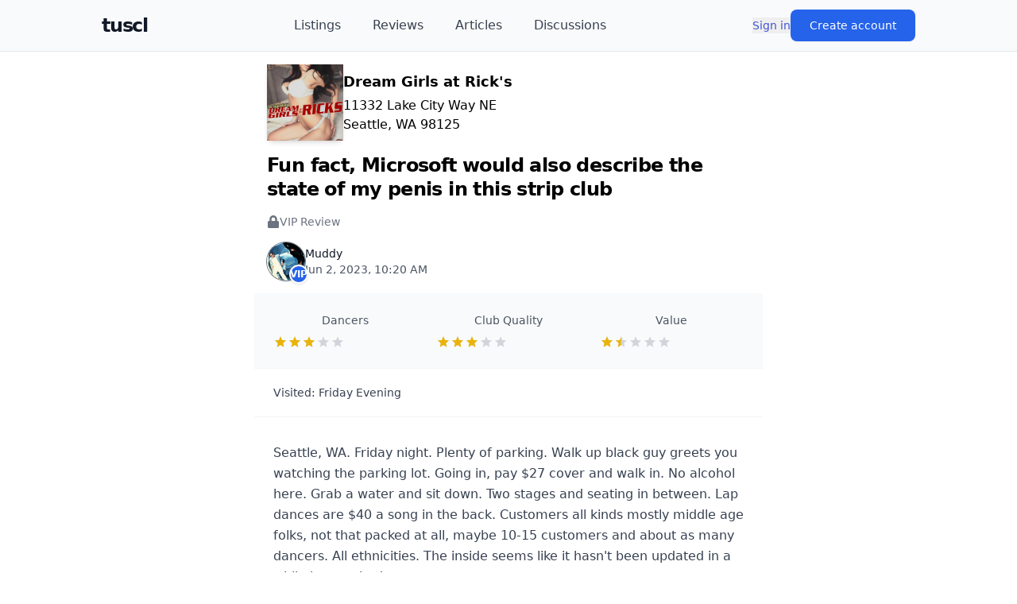

--- FILE ---
content_type: text/html; charset=utf-8
request_url: https://tuscl.net/review/397622
body_size: 8934
content:
<!DOCTYPE html><html lang="en"><head><meta charSet="utf-8"/><meta name="viewport" content="width=device-width, initial-scale=1"/><link rel="stylesheet" href="/_next/static/chunks/1cc00803433cc78d.css" data-precedence="next"/><link rel="preload" as="script" fetchPriority="low" href="/_next/static/chunks/d5a82562ed4cd88a.js"/><script src="/_next/static/chunks/c2d1f7d044343701.js" async=""></script><script src="/_next/static/chunks/c87863f0a4e408fc.js" async=""></script><script src="/_next/static/chunks/c21ba3eb38598e92.js" async=""></script><script src="/_next/static/chunks/7df038d3c228330c.js" async=""></script><script src="/_next/static/chunks/39054baddb6ec919.js" async=""></script><script src="/_next/static/chunks/turbopack-0e38203e313c4c7e.js" async=""></script><script src="/_next/static/chunks/ff1a16fafef87110.js" async=""></script><script src="/_next/static/chunks/06d70bf7303571c0.js" async=""></script><script src="/_next/static/chunks/c044097e9fc1e3cc.js" async=""></script><script src="/_next/static/chunks/4b6e3a8a66733ba3.js" async=""></script><script src="/_next/static/chunks/c808122b57bfff28.js" async=""></script><script src="/_next/static/chunks/6c04b04aad8341e7.js" async=""></script><script src="/_next/static/chunks/b44f88c892a2853a.js" async=""></script><script src="/_next/static/chunks/abcf7bd1c5d0d919.js" async=""></script><script src="/_next/static/chunks/d9f53432acb02940.js" async=""></script><link rel="preload" href="https://www.googletagmanager.com/gtag/js?id=G-MEGLB0DBXM" as="script"/><title>Fun fact, Microsoft would also describe the state of my penis in this strip club</title><meta name="description" content="Seattle, WA. Friday night. Plenty of parking. Walk up black guy greets you watching the parking lot. Going in, pay $27 cover and walk in. No alcohol here. Grab "/><script src="/_next/static/chunks/a6dad97d9634a72d.js" noModule=""></script></head><body class="bg-white text-black dark:bg-black dark:text-white flex flex-col min-h-screen pb-20"><div hidden=""><!--$--><!--/$--></div><header class="sticky top-0 z-50 bg-gray-50 dark:bg-gray-950 border-b border-gray-200 dark:border-gray-800"><div class="flex items-center justify-between h-16 max-w-screen-lg mx-auto"><div class="flex items-center gap-4"><button class="lg:hidden p-2 rounded-md text-gray-700 dark:text-gray-300 hover:bg-gray-100 dark:hover:bg-gray-800 transition-colors" aria-label="Open menu"><svg stroke="currentColor" fill="currentColor" stroke-width="0" viewBox="0 0 448 512" class="w-6 h-6" height="1em" width="1em" xmlns="http://www.w3.org/2000/svg"><path d="M16 132h416c8.837 0 16-7.163 16-16V76c0-8.837-7.163-16-16-16H16C7.163 60 0 67.163 0 76v40c0 8.837 7.163 16 16 16zm0 160h416c8.837 0 16-7.163 16-16v-40c0-8.837-7.163-16-16-16H16c-8.837 0-16 7.163-16 16v40c0 8.837 7.163 16 16 16zm0 160h416c8.837 0 16-7.163 16-16v-40c0-8.837-7.163-16-16-16H16c-8.837 0-16 7.163-16 16v40c0 8.837 7.163 16 16 16z"></path></svg></button><a class="text-2xl font-black text-gray-900 dark:text-white tracking-tighter" href="/">tuscl</a></div><nav class="hidden lg:flex items-center space-x-10 flex-1 justify-center"><a class="text-gray-700 dark:text-gray-300 hover:text-gray-900 dark:hover:text-white font-medium transition-colors" href="/listings">Listings</a><a class="text-gray-700 dark:text-gray-300 hover:text-gray-900 dark:hover:text-white font-medium transition-colors" href="/reviews">Reviews</a><a class="text-gray-700 dark:text-gray-300 hover:text-gray-900 dark:hover:text-white font-medium transition-colors" href="/articles">Articles</a><a class="text-gray-700 dark:text-gray-300 hover:text-gray-900 dark:hover:text-white font-medium transition-colors" href="/discussions">Discussions</a></nav><div class="flex-shrink-0"><div class="flex items-center gap-8"><button class=" text-sm font-medium text-link  ">Sign in</button><button class="px-6 py-2.5 text-sm font-medium text-white bg-blue-600 hover:bg-blue-700 rounded-lg shadow-sm transition">Create account</button></div></div></div><div class="lg:hidden overflow-hidden transition-all duration-300 ease-in-out border-t border-gray-200 dark:border-gray-800 max-h-0"><nav class="px-4 py-3 space-y-1 bg-white dark:bg-gray-900"><a class="block px-3 py-3 rounded-md text-base font-medium text-gray-700 dark:text-gray-300 hover:bg-gray-100 dark:hover:bg-gray-800 transition-colors" href="/listings">Listings</a><a class="block px-3 py-3 rounded-md text-base font-medium text-gray-700 dark:text-gray-300 hover:bg-gray-100 dark:hover:bg-gray-800 transition-colors" href="/reviews">Reviews</a><a class="block px-3 py-3 rounded-md text-base font-medium text-gray-700 dark:text-gray-300 hover:bg-gray-100 dark:hover:bg-gray-800 transition-colors" href="/articles">Articles</a><a class="block px-3 py-3 rounded-md text-base font-medium text-gray-700 dark:text-gray-300 hover:bg-gray-100 dark:hover:bg-gray-800 transition-colors" href="/discussions">Discussions</a></nav></div></header><div class="mx-auto w-full max-w-screen-sm flex-1"><article><section><script type="application/ld+json">{"@context":"https://schema.org/","@type":"Review","itemReviewed":{"@type":"LocalBusiness","name":"Dream Girls at Rick's","address":{"@type":"PostalAddress","streetAddress":"11332 Lake City Way NE\nSeattle, WA 98125","addressLocality":"Seattle","addressRegion":"WA"}},"reviewRating":{"@type":"Rating","ratingValue":"5.0000","bestRating":"10"},"name":"Fun fact, Microsoft would also describe the state of my penis in this strip club","author":{"@type":"Person","name":"Muddy","url":"https://tuscl.net/member/596834"},"reviewBody":"Seattle, WA. Friday night. Plenty of parking. Walk up black guy greets you watching the parking lot. Going in, pay $27 cover and walk in. No alcohol here. Grab ","datePublished":"2023-06-02T10:20:20.000Z","publisher":{"@type":"Organization","name":"tuscl.net"}}</script></section><header class="p-4 space-y-4"><a class="block" href="/listing/978"><div class=""><div class="flex items-center gap-4"><div class="shrink-0"><div class="relative rounded-lg overflowರ:1px;overflow-hidden size-24  shadow-md group-hover:shadow-lg transition-all duration-300 flex items-center justify-center" aria-hidden="true"><img alt="Logo for Dream Girls at Rick&#x27;s" loading="lazy" decoding="async" data-nimg="fill" class="object-cover group-hover:scale-105 transition-transform duration-300" style="position:absolute;height:100%;width:100%;left:0;top:0;right:0;bottom:0;color:transparent;background-size:cover;background-position:50% 50%;background-repeat:no-repeat;background-image:url(&quot;data:image/svg+xml;charset=utf-8,%3Csvg xmlns=&#x27;http://www.w3.org/2000/svg&#x27; %3E%3Cfilter id=&#x27;b&#x27; color-interpolation-filters=&#x27;sRGB&#x27;%3E%3CfeGaussianBlur stdDeviation=&#x27;20&#x27;/%3E%3CfeColorMatrix values=&#x27;1 0 0 0 0 0 1 0 0 0 0 0 1 0 0 0 0 0 100 -1&#x27; result=&#x27;s&#x27;/%3E%3CfeFlood x=&#x27;0&#x27; y=&#x27;0&#x27; width=&#x27;100%25&#x27; height=&#x27;100%25&#x27;/%3E%3CfeComposite operator=&#x27;out&#x27; in=&#x27;s&#x27;/%3E%3CfeComposite in2=&#x27;SourceGraphic&#x27;/%3E%3CfeGaussianBlur stdDeviation=&#x27;20&#x27;/%3E%3C/filter%3E%3Cimage width=&#x27;100%25&#x27; height=&#x27;100%25&#x27; x=&#x27;0&#x27; y=&#x27;0&#x27; preserveAspectRatio=&#x27;none&#x27; style=&#x27;filter: url(%23b);&#x27; href=&#x27;/graphics/logo.png&#x27;/%3E%3C/svg%3E&quot;)" src="https://images.tuscl.net/logos/978.png"/></div></div><div class="space-y-1"><div class="flex justify-between items-center"><div class="font-bold text-lg">Dream Girls at Rick&#x27;s</div></div><div class="whitespace-pre">11332 Lake City Way NE
Seattle, WA 98125</div></div></div></div></a><h1>Fun fact, Microsoft would also describe the state of my penis in this strip club</h1><div class="flex items-center gap-2 text-gray-500 dark:text-gray-400 text-sm"><svg stroke="currentColor" fill="currentColor" stroke-width="0" viewBox="0 0 448 512" class="w-4 h-4" height="1em" width="1em" xmlns="http://www.w3.org/2000/svg"><path d="M400 224h-24v-72C376 68.2 307.8 0 224 0S72 68.2 72 152v72H48c-26.5 0-48 21.5-48 48v192c0 26.5 21.5 48 48 48h352c26.5 0 48-21.5 48-48V272c0-26.5-21.5-48-48-48zm-104 0H152v-72c0-39.7 32.3-72 72-72s72 32.3 72 72v72z"></path></svg><span class="font-medium">VIP Review</span></div><div class="flex items-center gap-4 mt-5 text-sm text-gray-600 dark:text-gray-400"><div class="flex items-center gap-3"><div class="relative"><div class="relative rounded-full overflow-hidden size-12  ring-1 ring-gray-500"><img alt="Avatar for Muddy" loading="lazy" decoding="async" data-nimg="fill" class="object-cover" style="position:absolute;height:100%;width:100%;left:0;top:0;right:0;bottom:0;color:transparent;background-size:cover;background-position:50% 50%;background-repeat:no-repeat;background-image:url(&quot;data:image/svg+xml;charset=utf-8,%3Csvg xmlns=&#x27;http://www.w3.org/2000/svg&#x27; %3E%3Cfilter id=&#x27;b&#x27; color-interpolation-filters=&#x27;sRGB&#x27;%3E%3CfeGaussianBlur stdDeviation=&#x27;20&#x27;/%3E%3CfeColorMatrix values=&#x27;1 0 0 0 0 0 1 0 0 0 0 0 1 0 0 0 0 0 100 -1&#x27; result=&#x27;s&#x27;/%3E%3CfeFlood x=&#x27;0&#x27; y=&#x27;0&#x27; width=&#x27;100%25&#x27; height=&#x27;100%25&#x27;/%3E%3CfeComposite operator=&#x27;out&#x27; in=&#x27;s&#x27;/%3E%3CfeComposite in2=&#x27;SourceGraphic&#x27;/%3E%3CfeGaussianBlur stdDeviation=&#x27;20&#x27;/%3E%3C/filter%3E%3Cimage width=&#x27;100%25&#x27; height=&#x27;100%25&#x27; x=&#x27;0&#x27; y=&#x27;0&#x27; preserveAspectRatio=&#x27;none&#x27; style=&#x27;filter: url(%23b);&#x27; href=&#x27;/graphics/avatar.png&#x27;/%3E%3C/svg%3E&quot;)" src="https://images.tuscl.net/avatars/1973532c-bd79-421d-9b1c-e6b31fb3df15"/></div><span class="absolute -bottom-1 -right-1 bg-blue-600 text-white text-xs font-bold rounded-full w-6 h-6 flex items-center justify-center border-2 border-white dark:border-gray-900 shadow">VIP</span></div><div><div class="font-medium text-gray-900 dark:text-white">Muddy</div><div>Jun 2, 2023, 10:20 AM</div></div></div></div></header><section class="px-6 py-6 border-b border-gray-100 dark:border-gray-800 bg-gray-50 dark:bg-gray-800/50"><div class="grid grid-cols-3 gap-6 text-center"><div><div class="text-sm text-gray-600 dark:text-gray-400 mb-2">Dancers</div><div class="flex items-center gap-2"><div class=" flex relative"><div class=" flex text-gray-300"><svg stroke="currentColor" fill="currentColor" stroke-width="0" viewBox="0 0 512 512" height="18" width="18" xmlns="http://www.w3.org/2000/svg"><path d="M256 372.686L380.83 448l-33.021-142.066L458 210.409l-145.267-12.475L256 64l-56.743 133.934L54 210.409l110.192 95.525L131.161 448z"></path></svg><svg stroke="currentColor" fill="currentColor" stroke-width="0" viewBox="0 0 512 512" height="18" width="18" xmlns="http://www.w3.org/2000/svg"><path d="M256 372.686L380.83 448l-33.021-142.066L458 210.409l-145.267-12.475L256 64l-56.743 133.934L54 210.409l110.192 95.525L131.161 448z"></path></svg><svg stroke="currentColor" fill="currentColor" stroke-width="0" viewBox="0 0 512 512" height="18" width="18" xmlns="http://www.w3.org/2000/svg"><path d="M256 372.686L380.83 448l-33.021-142.066L458 210.409l-145.267-12.475L256 64l-56.743 133.934L54 210.409l110.192 95.525L131.161 448z"></path></svg><svg stroke="currentColor" fill="currentColor" stroke-width="0" viewBox="0 0 512 512" height="18" width="18" xmlns="http://www.w3.org/2000/svg"><path d="M256 372.686L380.83 448l-33.021-142.066L458 210.409l-145.267-12.475L256 64l-56.743 133.934L54 210.409l110.192 95.525L131.161 448z"></path></svg><svg stroke="currentColor" fill="currentColor" stroke-width="0" viewBox="0 0 512 512" height="18" width="18" xmlns="http://www.w3.org/2000/svg"><path d="M256 372.686L380.83 448l-33.021-142.066L458 210.409l-145.267-12.475L256 64l-56.743 133.934L54 210.409l110.192 95.525L131.161 448z"></path></svg></div><div class="flex absolute top-0 left-0 text-yellow-500" style="clip-path:polygon(0 0, 60% 0, 60% 100%, 0 100%)"><svg stroke="currentColor" fill="currentColor" stroke-width="0" viewBox="0 0 512 512" height="18" width="18" xmlns="http://www.w3.org/2000/svg"><path d="M256 372.686L380.83 448l-33.021-142.066L458 210.409l-145.267-12.475L256 64l-56.743 133.934L54 210.409l110.192 95.525L131.161 448z"></path></svg><svg stroke="currentColor" fill="currentColor" stroke-width="0" viewBox="0 0 512 512" height="18" width="18" xmlns="http://www.w3.org/2000/svg"><path d="M256 372.686L380.83 448l-33.021-142.066L458 210.409l-145.267-12.475L256 64l-56.743 133.934L54 210.409l110.192 95.525L131.161 448z"></path></svg><svg stroke="currentColor" fill="currentColor" stroke-width="0" viewBox="0 0 512 512" height="18" width="18" xmlns="http://www.w3.org/2000/svg"><path d="M256 372.686L380.83 448l-33.021-142.066L458 210.409l-145.267-12.475L256 64l-56.743 133.934L54 210.409l110.192 95.525L131.161 448z"></path></svg><svg stroke="currentColor" fill="currentColor" stroke-width="0" viewBox="0 0 512 512" height="18" width="18" xmlns="http://www.w3.org/2000/svg"><path d="M256 372.686L380.83 448l-33.021-142.066L458 210.409l-145.267-12.475L256 64l-56.743 133.934L54 210.409l110.192 95.525L131.161 448z"></path></svg><svg stroke="currentColor" fill="currentColor" stroke-width="0" viewBox="0 0 512 512" height="18" width="18" xmlns="http://www.w3.org/2000/svg"><path d="M256 372.686L380.83 448l-33.021-142.066L458 210.409l-145.267-12.475L256 64l-56.743 133.934L54 210.409l110.192 95.525L131.161 448z"></path></svg></div></div></div></div><div><div class="text-sm text-gray-600 dark:text-gray-400 mb-2">Club Quality</div><div class="flex items-center gap-2"><div class=" flex relative"><div class=" flex text-gray-300"><svg stroke="currentColor" fill="currentColor" stroke-width="0" viewBox="0 0 512 512" height="18" width="18" xmlns="http://www.w3.org/2000/svg"><path d="M256 372.686L380.83 448l-33.021-142.066L458 210.409l-145.267-12.475L256 64l-56.743 133.934L54 210.409l110.192 95.525L131.161 448z"></path></svg><svg stroke="currentColor" fill="currentColor" stroke-width="0" viewBox="0 0 512 512" height="18" width="18" xmlns="http://www.w3.org/2000/svg"><path d="M256 372.686L380.83 448l-33.021-142.066L458 210.409l-145.267-12.475L256 64l-56.743 133.934L54 210.409l110.192 95.525L131.161 448z"></path></svg><svg stroke="currentColor" fill="currentColor" stroke-width="0" viewBox="0 0 512 512" height="18" width="18" xmlns="http://www.w3.org/2000/svg"><path d="M256 372.686L380.83 448l-33.021-142.066L458 210.409l-145.267-12.475L256 64l-56.743 133.934L54 210.409l110.192 95.525L131.161 448z"></path></svg><svg stroke="currentColor" fill="currentColor" stroke-width="0" viewBox="0 0 512 512" height="18" width="18" xmlns="http://www.w3.org/2000/svg"><path d="M256 372.686L380.83 448l-33.021-142.066L458 210.409l-145.267-12.475L256 64l-56.743 133.934L54 210.409l110.192 95.525L131.161 448z"></path></svg><svg stroke="currentColor" fill="currentColor" stroke-width="0" viewBox="0 0 512 512" height="18" width="18" xmlns="http://www.w3.org/2000/svg"><path d="M256 372.686L380.83 448l-33.021-142.066L458 210.409l-145.267-12.475L256 64l-56.743 133.934L54 210.409l110.192 95.525L131.161 448z"></path></svg></div><div class="flex absolute top-0 left-0 text-yellow-500" style="clip-path:polygon(0 0, 60% 0, 60% 100%, 0 100%)"><svg stroke="currentColor" fill="currentColor" stroke-width="0" viewBox="0 0 512 512" height="18" width="18" xmlns="http://www.w3.org/2000/svg"><path d="M256 372.686L380.83 448l-33.021-142.066L458 210.409l-145.267-12.475L256 64l-56.743 133.934L54 210.409l110.192 95.525L131.161 448z"></path></svg><svg stroke="currentColor" fill="currentColor" stroke-width="0" viewBox="0 0 512 512" height="18" width="18" xmlns="http://www.w3.org/2000/svg"><path d="M256 372.686L380.83 448l-33.021-142.066L458 210.409l-145.267-12.475L256 64l-56.743 133.934L54 210.409l110.192 95.525L131.161 448z"></path></svg><svg stroke="currentColor" fill="currentColor" stroke-width="0" viewBox="0 0 512 512" height="18" width="18" xmlns="http://www.w3.org/2000/svg"><path d="M256 372.686L380.83 448l-33.021-142.066L458 210.409l-145.267-12.475L256 64l-56.743 133.934L54 210.409l110.192 95.525L131.161 448z"></path></svg><svg stroke="currentColor" fill="currentColor" stroke-width="0" viewBox="0 0 512 512" height="18" width="18" xmlns="http://www.w3.org/2000/svg"><path d="M256 372.686L380.83 448l-33.021-142.066L458 210.409l-145.267-12.475L256 64l-56.743 133.934L54 210.409l110.192 95.525L131.161 448z"></path></svg><svg stroke="currentColor" fill="currentColor" stroke-width="0" viewBox="0 0 512 512" height="18" width="18" xmlns="http://www.w3.org/2000/svg"><path d="M256 372.686L380.83 448l-33.021-142.066L458 210.409l-145.267-12.475L256 64l-56.743 133.934L54 210.409l110.192 95.525L131.161 448z"></path></svg></div></div></div></div><div><div class="text-sm text-gray-600 dark:text-gray-400 mb-2">Value</div><div class="flex items-center gap-2"><div class=" flex relative"><div class=" flex text-gray-300"><svg stroke="currentColor" fill="currentColor" stroke-width="0" viewBox="0 0 512 512" height="18" width="18" xmlns="http://www.w3.org/2000/svg"><path d="M256 372.686L380.83 448l-33.021-142.066L458 210.409l-145.267-12.475L256 64l-56.743 133.934L54 210.409l110.192 95.525L131.161 448z"></path></svg><svg stroke="currentColor" fill="currentColor" stroke-width="0" viewBox="0 0 512 512" height="18" width="18" xmlns="http://www.w3.org/2000/svg"><path d="M256 372.686L380.83 448l-33.021-142.066L458 210.409l-145.267-12.475L256 64l-56.743 133.934L54 210.409l110.192 95.525L131.161 448z"></path></svg><svg stroke="currentColor" fill="currentColor" stroke-width="0" viewBox="0 0 512 512" height="18" width="18" xmlns="http://www.w3.org/2000/svg"><path d="M256 372.686L380.83 448l-33.021-142.066L458 210.409l-145.267-12.475L256 64l-56.743 133.934L54 210.409l110.192 95.525L131.161 448z"></path></svg><svg stroke="currentColor" fill="currentColor" stroke-width="0" viewBox="0 0 512 512" height="18" width="18" xmlns="http://www.w3.org/2000/svg"><path d="M256 372.686L380.83 448l-33.021-142.066L458 210.409l-145.267-12.475L256 64l-56.743 133.934L54 210.409l110.192 95.525L131.161 448z"></path></svg><svg stroke="currentColor" fill="currentColor" stroke-width="0" viewBox="0 0 512 512" height="18" width="18" xmlns="http://www.w3.org/2000/svg"><path d="M256 372.686L380.83 448l-33.021-142.066L458 210.409l-145.267-12.475L256 64l-56.743 133.934L54 210.409l110.192 95.525L131.161 448z"></path></svg></div><div class="flex absolute top-0 left-0 text-yellow-500" style="clip-path:polygon(0 0, 30% 0, 30% 100%, 0 100%)"><svg stroke="currentColor" fill="currentColor" stroke-width="0" viewBox="0 0 512 512" height="18" width="18" xmlns="http://www.w3.org/2000/svg"><path d="M256 372.686L380.83 448l-33.021-142.066L458 210.409l-145.267-12.475L256 64l-56.743 133.934L54 210.409l110.192 95.525L131.161 448z"></path></svg><svg stroke="currentColor" fill="currentColor" stroke-width="0" viewBox="0 0 512 512" height="18" width="18" xmlns="http://www.w3.org/2000/svg"><path d="M256 372.686L380.83 448l-33.021-142.066L458 210.409l-145.267-12.475L256 64l-56.743 133.934L54 210.409l110.192 95.525L131.161 448z"></path></svg><svg stroke="currentColor" fill="currentColor" stroke-width="0" viewBox="0 0 512 512" height="18" width="18" xmlns="http://www.w3.org/2000/svg"><path d="M256 372.686L380.83 448l-33.021-142.066L458 210.409l-145.267-12.475L256 64l-56.743 133.934L54 210.409l110.192 95.525L131.161 448z"></path></svg><svg stroke="currentColor" fill="currentColor" stroke-width="0" viewBox="0 0 512 512" height="18" width="18" xmlns="http://www.w3.org/2000/svg"><path d="M256 372.686L380.83 448l-33.021-142.066L458 210.409l-145.267-12.475L256 64l-56.743 133.934L54 210.409l110.192 95.525L131.161 448z"></path></svg><svg stroke="currentColor" fill="currentColor" stroke-width="0" viewBox="0 0 512 512" height="18" width="18" xmlns="http://www.w3.org/2000/svg"><path d="M256 372.686L380.83 448l-33.021-142.066L458 210.409l-145.267-12.475L256 64l-56.743 133.934L54 210.409l110.192 95.525L131.161 448z"></path></svg></div></div></div></div></div></section><section class="px-6 py-5 border-b border-gray-100 dark:border-gray-800"><div class="text-sm text-gray-700 dark:text-gray-300">Visited:<!-- --> <span class="font-medium">Friday<!-- --> <!-- -->Evening</span></div></section><section class="px-6 py-8"><div class="relative"><div class="text-gray-700 dark:text-gray-300 space-y-3 leading-relaxed"><p class="">Seattle, WA. Friday night. Plenty of parking. Walk up black guy greets you watching the parking lot. Going in, pay $27 cover and walk in. No alcohol here. Grab a water and sit down. Two stages and seating in between. Lap dances are $40 a song in the back. Customers all kinds mostly middle age folks, not that packed at all, maybe 10-15 customers and about as many dancers. All ethnicities. The inside seems like it hasn&#x27;t been updated in a while but not bad. </p><p class=""> </p><p class="">Dancers. seemed like at most 10-15. Mostly 6-7 range. Can&#x27;t say anything looked awesome. White, black and hispanic. Body types mostly ran average. </p><p class="blur-sm select-none"> </p><p class="blur-sm select-none">One girl gave me the rundown of other seattle clubs in the area which was interesting. I tipped her a little bit just for chatting but once your not interested in dances they move on like you never existed. Other than that I really don&#x27;t know what else to say just no stunners to spend for 40 a pop on dances at least on this night. I would say there were better clubs around. Didn&#x27;t get any hints of good mileage in the back. I also tried to go to Sugar&#x27;s but once I saw the folks hanging outside I&#x27;ve determined that was the hood rat club in the area and kept moving. </p><div class="space-y-2"><div class="h-4 bg-gray-200 dark:bg-gray-700 rounded w-full blur-sm select-none"></div><div class="h-4 bg-gray-200 dark:bg-gray-700 rounded w-5/6 blur-sm select-none"></div></div></div><div class="absolute inset-0 flex   justify-center bg-white/70 dark:bg-gray-900/70 backdrop-blur-sm rounded-lg"><div class="text-center max-w-md"><svg stroke="currentColor" fill="currentColor" stroke-width="0" viewBox="0 0 448 512" class="w-10 h-10 text-gray-400 mx-auto mb-4" height="1em" width="1em" xmlns="http://www.w3.org/2000/svg"><path d="M400 224h-24v-72C376 68.2 307.8 0 224 0S72 68.2 72 152v72H48c-26.5 0-48 21.5-48 48v192c0 26.5 21.5 48 48 48h352c26.5 0 48-21.5 48-48V272c0-26.5-21.5-48-48-48zm-104 0H152v-72c0-39.7 32.3-72 72-72s72 32.3 72 72v72z"></path></svg><p class="text-lg font-medium text-gray-900 dark:text-white mb-3">Full review available to VIP members</p><p class="text-sm text-gray-600 dark:text-gray-400 mb-6">Unlock thousands of detailed, honest strip club reviews.</p><div class="flex flex-col sm:flex-row gap-3 justify-center"><div class="mt-12 flex justify-center"><div class="flex items-center gap-8"><button class=" text-sm font-medium text-link  ">Sign in</button><button class="px-6 py-2.5 text-sm font-medium text-white bg-blue-600 hover:bg-blue-700 rounded-lg shadow-sm transition">Create account</button></div></div></div></div></div></div></section><footer class="px-6 py-4 text-center text-xs text-gray-500 dark:text-gray-400 border-t border-gray-100 dark:border-gray-800">300K+ reviews • Trusted community since 1998</footer></article><!--$--><!--/$--></div><footer class="mt-16 border-t border-gray-200 dark:border-gray-800 bg-gray-50 dark:bg-gray-900"><div class="max-w-7xl mx-auto px-6 py-10"><div class="flex items-center justify-center gap-x-10 gap-y-6 text-sm font-medium text-muted"><a class="text-link" href="/faq">FAQ</a><a class="text-link" href="/glossary">Glossary</a><a class="text-link" href="/privacy">Privacy</a><a class="text-link" href="/terms">Terms</a></div><div class="flex items-center justify-center my-8"><a href="/cdn-cgi/l/email-protection#e5838a908b818097a59190968689cb8b8091" class="text-link">Contact Us</a></div><p class="mt-8 text-center text-xs text-gray-500 dark:text-gray-500 leading-relaxed">All content should be considered a work of fiction.</p><div class="mt-8 flex flex-col items-center gap-3 text-xs text-gray-500 dark:text-gray-500"><div class="flex items-center gap-2"><svg stroke="currentColor" fill="none" stroke-width="2" viewBox="0 0 24 24" stroke-linecap="round" stroke-linejoin="round" class="w-4 h-4" height="1em" width="1em" xmlns="http://www.w3.org/2000/svg"><circle cx="12" cy="12" r="10"></circle><path d="M14.83 14.83a4 4 0 1 1 0-5.66"></path></svg><span>1993–<!-- -->2026<!-- --> <a class="font-semibold text-gray-700 dark:text-gray-300 hover:underline" href="/">The Ultimate Strip Club List</a></span></div></div></div></footer><script data-cfasync="false" src="/cdn-cgi/scripts/5c5dd728/cloudflare-static/email-decode.min.js"></script><script src="/_next/static/chunks/d5a82562ed4cd88a.js" id="_R_" async=""></script><script>(self.__next_f=self.__next_f||[]).push([0])</script><script>self.__next_f.push([1,"1:\"$Sreact.fragment\"\n3:I[39756,[\"/_next/static/chunks/ff1a16fafef87110.js\",\"/_next/static/chunks/06d70bf7303571c0.js\"],\"default\"]\n4:I[37457,[\"/_next/static/chunks/ff1a16fafef87110.js\",\"/_next/static/chunks/06d70bf7303571c0.js\"],\"default\"]\n6:I[97367,[\"/_next/static/chunks/ff1a16fafef87110.js\",\"/_next/static/chunks/06d70bf7303571c0.js\"],\"OutletBoundary\"]\n7:\"$Sreact.suspense\"\n9:I[97367,[\"/_next/static/chunks/ff1a16fafef87110.js\",\"/_next/static/chunks/06d70bf7303571c0.js\"],\"ViewportBoundary\"]\nb:I[97367,[\"/_next/static/chunks/ff1a16fafef87110.js\",\"/_next/static/chunks/06d70bf7303571c0.js\"],\"MetadataBoundary\"]\nd:I[68027,[\"/_next/static/chunks/ff1a16fafef87110.js\",\"/_next/static/chunks/06d70bf7303571c0.js\"],\"default\"]\ne:I[8823,[\"/_next/static/chunks/c044097e9fc1e3cc.js\",\"/_next/static/chunks/4b6e3a8a66733ba3.js\",\"/_next/static/chunks/c808122b57bfff28.js\"],\"default\"]\nf:I[23027,[\"/_next/static/chunks/c044097e9fc1e3cc.js\",\"/_next/static/chunks/4b6e3a8a66733ba3.js\",\"/_next/static/chunks/c808122b57bfff28.js\"],\"default\"]\n10:I[56483,[\"/_next/static/chunks/c044097e9fc1e3cc.js\",\"/_next/static/chunks/4b6e3a8a66733ba3.js\",\"/_next/static/chunks/c808122b57bfff28.js\"],\"default\"]\n11:I[22016,[\"/_next/static/chunks/c044097e9fc1e3cc.js\",\"/_next/static/chunks/4b6e3a8a66733ba3.js\",\"/_next/static/chunks/c808122b57bfff28.js\",\"/_next/static/chunks/6c04b04aad8341e7.js\",\"/_next/static/chunks/b44f88c892a2853a.js\",\"/_next/static/chunks/abcf7bd1c5d0d919.js\",\"/_next/static/chunks/d9f53432acb02940.js\"],\"\"]\n12:I[37239,[\"/_next/static/chunks/c044097e9fc1e3cc.js\",\"/_next/static/chunks/4b6e3a8a66733ba3.js\",\"/_next/static/chunks/c808122b57bfff28.js\"],\"default\"]\n13:I[15787,[\"/_next/static/chunks/c044097e9fc1e3cc.js\",\"/_next/static/chunks/4b6e3a8a66733ba3.js\",\"/_next/static/chunks/c808122b57bfff28.js\"],\"default\"]\n14:I[54576,[\"/_next/static/chunks/c044097e9fc1e3cc.js\",\"/_next/static/chunks/4b6e3a8a66733ba3.js\",\"/_next/static/chunks/c808122b57bfff28.js\"],\"GoogleAnalytics\"]\n:HL[\"/_next/static/chunks/1cc00803433cc78d.css\",\"style\"]\n"])</script><script>self.__next_f.push([1,"0:{\"P\":null,\"b\":\"tbGNlBoSGE2k1M6MM02sv\",\"c\":[\"\",\"review\",\"397622\"],\"q\":\"\",\"i\":false,\"f\":[[[\"\",{\"children\":[\"review\",{\"children\":[[\"id\",\"397622\",\"d\"],{\"children\":[\"__PAGE__\",{}]}]}]},\"$undefined\",\"$undefined\",true],[[\"$\",\"$1\",\"c\",{\"children\":[[[\"$\",\"link\",\"0\",{\"rel\":\"stylesheet\",\"href\":\"/_next/static/chunks/1cc00803433cc78d.css\",\"precedence\":\"next\",\"crossOrigin\":\"$undefined\",\"nonce\":\"$undefined\"}],[\"$\",\"script\",\"script-0\",{\"src\":\"/_next/static/chunks/c044097e9fc1e3cc.js\",\"async\":true,\"nonce\":\"$undefined\"}],[\"$\",\"script\",\"script-1\",{\"src\":\"/_next/static/chunks/4b6e3a8a66733ba3.js\",\"async\":true,\"nonce\":\"$undefined\"}],[\"$\",\"script\",\"script-2\",{\"src\":\"/_next/static/chunks/c808122b57bfff28.js\",\"async\":true,\"nonce\":\"$undefined\"}]],\"$L2\"]}],{\"children\":[[\"$\",\"$1\",\"c\",{\"children\":[null,[\"$\",\"$L3\",null,{\"parallelRouterKey\":\"children\",\"error\":\"$undefined\",\"errorStyles\":\"$undefined\",\"errorScripts\":\"$undefined\",\"template\":[\"$\",\"$L4\",null,{}],\"templateStyles\":\"$undefined\",\"templateScripts\":\"$undefined\",\"notFound\":\"$undefined\",\"forbidden\":\"$undefined\",\"unauthorized\":\"$undefined\"}]]}],{\"children\":[[\"$\",\"$1\",\"c\",{\"children\":[null,[\"$\",\"$L3\",null,{\"parallelRouterKey\":\"children\",\"error\":\"$undefined\",\"errorStyles\":\"$undefined\",\"errorScripts\":\"$undefined\",\"template\":[\"$\",\"$L4\",null,{}],\"templateStyles\":\"$undefined\",\"templateScripts\":\"$undefined\",\"notFound\":\"$undefined\",\"forbidden\":\"$undefined\",\"unauthorized\":\"$undefined\"}]]}],{\"children\":[[\"$\",\"$1\",\"c\",{\"children\":[\"$L5\",[[\"$\",\"script\",\"script-0\",{\"src\":\"/_next/static/chunks/6c04b04aad8341e7.js\",\"async\":true,\"nonce\":\"$undefined\"}],[\"$\",\"script\",\"script-1\",{\"src\":\"/_next/static/chunks/b44f88c892a2853a.js\",\"async\":true,\"nonce\":\"$undefined\"}],[\"$\",\"script\",\"script-2\",{\"src\":\"/_next/static/chunks/abcf7bd1c5d0d919.js\",\"async\":true,\"nonce\":\"$undefined\"}],[\"$\",\"script\",\"script-3\",{\"src\":\"/_next/static/chunks/d9f53432acb02940.js\",\"async\":true,\"nonce\":\"$undefined\"}]],[\"$\",\"$L6\",null,{\"children\":[\"$\",\"$7\",null,{\"name\":\"Next.MetadataOutlet\",\"children\":\"$@8\"}]}]]}],{},null,false,false]},null,false,false]},null,false,false]},null,false,false],[\"$\",\"$1\",\"h\",{\"children\":[null,[\"$\",\"$L9\",null,{\"children\":\"$@a\"}],[\"$\",\"div\",null,{\"hidden\":true,\"children\":[\"$\",\"$Lb\",null,{\"children\":[\"$\",\"$7\",null,{\"name\":\"Next.Metadata\",\"children\":\"$@c\"}]}]}],null]}],false]],\"m\":\"$undefined\",\"G\":[\"$d\",[]],\"S\":false}\n"])</script><script>self.__next_f.push([1,"2:[\"$\",\"html\",null,{\"lang\":\"en\",\"children\":[[\"$\",\"$Le\",null,{\"initUser\":null,\"children\":[\"$\",\"body\",null,{\"className\":\"bg-white text-black dark:bg-black dark:text-white flex flex-col min-h-screen pb-20\",\"children\":[[\"$\",\"$Lf\",null,{}],[\"$\",\"$L10\",null,{\"banner\":true}],[\"$\",\"div\",null,{\"className\":\"mx-auto w-full max-w-screen-sm flex-1\",\"children\":[\"$\",\"$L3\",null,{\"parallelRouterKey\":\"children\",\"error\":\"$undefined\",\"errorStyles\":\"$undefined\",\"errorScripts\":\"$undefined\",\"template\":[\"$\",\"$L4\",null,{}],\"templateStyles\":\"$undefined\",\"templateScripts\":\"$undefined\",\"notFound\":[[[\"$\",\"title\",null,{\"children\":\"404: This page could not be found.\"}],[\"$\",\"div\",null,{\"style\":{\"fontFamily\":\"system-ui,\\\"Segoe UI\\\",Roboto,Helvetica,Arial,sans-serif,\\\"Apple Color Emoji\\\",\\\"Segoe UI Emoji\\\"\",\"height\":\"100vh\",\"textAlign\":\"center\",\"display\":\"flex\",\"flexDirection\":\"column\",\"alignItems\":\"center\",\"justifyContent\":\"center\"},\"children\":[\"$\",\"div\",null,{\"children\":[[\"$\",\"style\",null,{\"dangerouslySetInnerHTML\":{\"__html\":\"body{color:#000;background:#fff;margin:0}.next-error-h1{border-right:1px solid rgba(0,0,0,.3)}@media (prefers-color-scheme:dark){body{color:#fff;background:#000}.next-error-h1{border-right:1px solid rgba(255,255,255,.3)}}\"}}],[\"$\",\"h1\",null,{\"className\":\"next-error-h1\",\"style\":{\"display\":\"inline-block\",\"margin\":\"0 20px 0 0\",\"padding\":\"0 23px 0 0\",\"fontSize\":24,\"fontWeight\":500,\"verticalAlign\":\"top\",\"lineHeight\":\"49px\"},\"children\":404}],[\"$\",\"div\",null,{\"style\":{\"display\":\"inline-block\"},\"children\":[\"$\",\"h2\",null,{\"style\":{\"fontSize\":14,\"fontWeight\":400,\"lineHeight\":\"49px\",\"margin\":0},\"children\":\"This page could not be found.\"}]}]]}]}]],[]],\"forbidden\":\"$undefined\",\"unauthorized\":\"$undefined\"}]}],[\"$\",\"$L10\",null,{}],[\"$\",\"footer\",null,{\"className\":\"mt-16 border-t border-gray-200 dark:border-gray-800 bg-gray-50 dark:bg-gray-900\",\"children\":[\"$\",\"div\",null,{\"className\":\"max-w-7xl mx-auto px-6 py-10\",\"children\":[[\"$\",\"div\",null,{\"className\":\"flex items-center justify-center gap-x-10 gap-y-6 text-sm font-medium text-muted\",\"children\":[null,[\"$\",\"$L11\",null,{\"href\":\"/faq\",\"className\":\"text-link\",\"children\":\"FAQ\"}],[\"$\",\"$L11\",null,{\"href\":\"/glossary\",\"className\":\"text-link\",\"children\":\"Glossary\"}],[\"$\",\"$L11\",null,{\"href\":\"/privacy\",\"className\":\"text-link\",\"children\":\"Privacy\"}],[\"$\",\"$L11\",null,{\"href\":\"/terms\",\"className\":\"text-link\",\"children\":\"Terms\"}]]}],[\"$\",\"div\",null,{\"className\":\"flex items-center justify-center my-8\",\"children\":[\"$\",\"$L12\",null,{}]}],[\"$\",\"p\",null,{\"className\":\"mt-8 text-center text-xs text-gray-500 dark:text-gray-500 leading-relaxed\",\"children\":\"All content should be considered a work of fiction.\"}],[\"$\",\"div\",null,{\"className\":\"mt-8 flex flex-col items-center gap-3 text-xs text-gray-500 dark:text-gray-500\",\"children\":[\"$\",\"div\",null,{\"className\":\"flex items-center gap-2\",\"children\":[[\"$\",\"svg\",null,{\"stroke\":\"currentColor\",\"fill\":\"none\",\"strokeWidth\":\"2\",\"viewBox\":\"0 0 24 24\",\"strokeLinecap\":\"round\",\"strokeLinejoin\":\"round\",\"className\":\"w-4 h-4\",\"children\":[\"$undefined\",[[\"$\",\"circle\",\"0\",{\"cx\":\"12\",\"cy\":\"12\",\"r\":\"10\",\"children\":[]}],[\"$\",\"path\",\"1\",{\"d\":\"M14.83 14.83a4 4 0 1 1 0-5.66\",\"children\":[]}]]],\"style\":{\"color\":\"$undefined\"},\"height\":\"1em\",\"width\":\"1em\",\"xmlns\":\"http://www.w3.org/2000/svg\"}],[\"$\",\"span\",null,{\"children\":[\"1993–\",2026,\" \",[\"$\",\"$L11\",null,{\"href\":\"/\",\"className\":\"font-semibold text-gray-700 dark:text-gray-300 hover:underline\",\"children\":\"The Ultimate Strip Club List\"}]]}]]}]}]]}]}],[\"$\",\"$L13\",null,{}]]}]}],[\"$\",\"$L14\",null,{\"gaId\":\"G-MEGLB0DBXM\"}]]}]\n"])</script><script>self.__next_f.push([1,"a:[[\"$\",\"meta\",\"0\",{\"charSet\":\"utf-8\"}],[\"$\",\"meta\",\"1\",{\"name\":\"viewport\",\"content\":\"width=device-width, initial-scale=1\"}]]\n"])</script><script>self.__next_f.push([1,"c:[[\"$\",\"title\",\"0\",{\"children\":\"Fun fact, Microsoft would also describe the state of my penis in this strip club\"}],[\"$\",\"meta\",\"1\",{\"name\":\"description\",\"content\":\"Seattle, WA. Friday night. Plenty of parking. Walk up black guy greets you watching the parking lot. Going in, pay $27 cover and walk in. No alcohol here. Grab \"}]]\n8:null\n"])</script><script>self.__next_f.push([1,"15:I[82329,[\"/_next/static/chunks/c044097e9fc1e3cc.js\",\"/_next/static/chunks/4b6e3a8a66733ba3.js\",\"/_next/static/chunks/c808122b57bfff28.js\",\"/_next/static/chunks/6c04b04aad8341e7.js\",\"/_next/static/chunks/b44f88c892a2853a.js\",\"/_next/static/chunks/abcf7bd1c5d0d919.js\",\"/_next/static/chunks/d9f53432acb02940.js\"],\"default\"]\n16:T49d,Seattle, WA. Friday night. Plenty of parking. Walk up black guy greets you watching the parking lot. Going in, pay $27 cover and walk in. No alcohol here. Grab a water and sit down. Two stages and seating in between. Lap dances are $40 a song in the back. Customers all kinds mostly middle age folks, not that packed at all, maybe 10-15 customers and about as many dancers. All ethnicities. The inside seems like it hasn't been updated in a while but not bad. \n\nDancers. seemed like at most 10-15. Mostly 6-7 range. Can't say anything looked awesome. White, black and hispanic. Body types mostly ran average. \n\nOne girl gave me the rundown of other seattle clubs in the area which was interesting. I tipped her a little bit just for chatting but once your not interested in dances they move on like you never existed. Other than that I really don't know what else to say just no stunners to spend for 40 a pop on dances at least on this night. I would say there were better clubs around. Didn't get any hints of good mileage in the back. I also tried to go to Sugar's but once I saw the folks hanging outside I've determined that was the hood rat club in the area and kept moving. "])</script><script>self.__next_f.push([1,"5:[\"$\",\"$L15\",null,{\"review\":{\"id\":397622,\"listingId\":978,\"memberId\":596834,\"title\":\"Fun fact, Microsoft would also describe the state of my penis in this strip club\",\"text\":\"$16\",\"published\":1,\"rejected\":0,\"dancerCount\":3,\"dayOfVisit\":6,\"timeOfVisit\":3,\"moneySpent\":3,\"ratingPerson\":6,\"ratingPlace\":6,\"ratingPrice\":3,\"dateRejected\":null,\"dateSubmitted\":\"$D2023-06-02T00:32:33.000Z\",\"datePublished\":\"$D2023-06-02T10:20:20.000Z\",\"lcd\":\"$D2023-06-14T01:56:56.000Z\",\"commentCount\":1,\"score\":\"5.0000\",\"member\":{\"id\":596834,\"key\":\"89981951-b9ca-11ee-8f60-a64593ce7e3d\",\"nickname\":\"Muddy\",\"password\":\"$$2a$07$0GRwTzOg/rZR74Xe9kGr1uppUKNrqUIhwZIidHzGij0wXgXKqTdd6\",\"magic_token\":\"5pVuGq6xADQEtjsvNUWUxOX2iMFNGRtpndgs9LsP3yI=-MC43MzIyMjk3NTg3MzU5NjAx\",\"magic_expires\":null,\"email\":\"timetripsoverme@gmail.com\",\"tagline\":\"USA\",\"lifetime\":0,\"recurring\":0,\"admin\":0,\"epayKey\":null,\"subType\":\"M\",\"bankedVipDays\":0,\"bio\":\"*Willie Nelson voice* On the road again.\\n\",\"dateLastSeen\":\"$D2026-01-15T05:32:38.000Z\",\"dateVipExpires\":\"$D2119-01-01T00:00:00.000Z\",\"dateJoined\":\"$D2017-10-15T00:00:00.000Z\",\"dateEpayOrder\":\"$D2017-11-27T00:00:00.000Z\",\"avatar\":\"1973532c-bd79-421d-9b1c-e6b31fb3df15\",\"banner\":\"cdf58fcd-36f6-4450-81d7-f6faea6bb2b5\",\"verification_token\":null,\"email_notifications\":1,\"email_valid\":1,\"vip\":1,\"reviewCount\":1264,\"discussionCount\":1104,\"articleCount\":46},\"listing\":{\"id\":978,\"closed\":0,\"name\":\"Dream Girls at Rick's\",\"phone\":\"(206) 971-8916\",\"website\":\"https://dreamgirlsnw.com/strip-clubs/dream-girls-at-ricks/\",\"address\":\"11332 Lake City Way NE\\nSeattle, WA 98125\",\"description\":\"The cover is now $17 (down I think once they started selling alcohol). \\nDance prices: $50/song or 3/$120.\\n\\nBooze!!,  DJ, Topless Lap Dances, Private Lap Dance Rooms, VIP Room\",\"cityId\":23827,\"lat\":47.7113,\"lng\":-122.299622,\"listingTypeId\":4,\"hours\":\"Daily 2:00pm - 2:30am\",\"dateAdded\":\"$D2002-02-20T22:41:36.000Z\",\"dateLastReviewed\":\"$D2026-01-04T21:24:20.000Z\",\"dateUpdated\":\"$D2026-01-04T21:33:27.000Z\",\"score\":\"6.07\",\"scorePerson\":\"6.73\",\"scorePrice\":\"5.13\",\"scorePlace\":\"6.33\",\"reviewCount\":390,\"logoBgColor\":null,\"bannerBgColor\":null,\"banner\":\"978.png\",\"logo\":\"978.png\",\"memberId\":null,\"ownerId\":null,\"claimStatus\":\"unclaimed\",\"city\":{\"id\":23827,\"lat\":47.62110137939453,\"lng\":-122.3239974975586,\"name\":\"Seattle\",\"slug\":\"seattle\",\"popular\":1,\"subregion\":{\"id\":145,\"code\":\"WA\",\"name\":\"Washington\",\"slug\":\"washington\",\"region\":{\"id\":15,\"code\":\"US\",\"name\":\"United States\",\"slug\":\"united-states\"},\"region_id\":15,\"created_at\":\"2025-11-11 21:11:44.000000\",\"updated_at\":\"2025-11-11 21:11:44.000000\"},\"created_at\":\"2025-11-11 21:14:40.000000\",\"state_code\":\"WA\",\"updated_at\":\"2025-11-15 02:39:24.000000\",\"subregion_id\":145},\"forumId\":1403,\"forum\":{\"id\":1403,\"topic\":\"Dream Girls at Rick's Forum\",\"listing\":{\"id\":978,\"lat\":47.711299896240234,\"lng\":-122.29962158203125,\"city\":{\"id\":23827,\"lat\":47.62110137939453,\"lng\":-122.3239974975586,\"name\":\"Seattle\",\"slug\":\"seattle\",\"popular\":1,\"subregion\":{\"id\":145,\"code\":\"WA\",\"name\":\"Washington\",\"slug\":\"washington\",\"region\":{\"id\":15,\"code\":\"US\",\"name\":\"United States\",\"slug\":\"united-states\"},\"region_id\":15,\"created_at\":\"2025-11-11 21:11:44.000000\",\"updated_at\":\"2025-11-11 21:11:44.000000\"},\"created_at\":\"2025-11-11 21:14:40.000000\",\"state_code\":\"WA\",\"updated_at\":\"2025-11-15 02:39:24.000000\",\"subregion_id\":145},\"logo\":\"978.png\",\"name\":\"Dream Girls at Rick's\",\"type\":{\"id\":4,\"name\":\"Nude Dancers\",\"labelPlace\":\"Club\",\"labelPrice\":\"Value\",\"displayText\":\"Nude Strip Club\",\"labelPerson\":\"Dancers\"},\"score\":6.07,\"banner\":\"978.png\",\"cityId\":23827,\"closed\":0,\"address\":\"11332 Lake City Way NE\\nSeattle, WA 98125\",\"lastReview\":{\"id\":433763,\"ts\":1767561860,\"title\":\"If you're in Seattle anyway, worth a 1-2 hr trip for extras with non-enhanced white chicks (Fri-Sat)\",\"member\":{\"id\":849320,\"vip\":1,\"avatar\":\"69dbb3fd-0f4d-4927-918d-a898d4bf5a45\",\"banner\":null,\"tagline\":\"Looking for the hottest Caucasian dancers\",\"nickname\":\"Retinal9801\",\"tsJoined\":1748538268,\"tsLastSeen\":1768084581,\"reviewCount\":2,\"articleCount\":0,\"discussionCount\":0}},\"scorePlace\":6.33,\"scorePrice\":5.13,\"description\":\"The cover is now $17 (down I think once they started selling alcohol). \\nDance prices: $50/song or 3/$120.\\n\\nBooze!!,  DJ, Topless Lap Dances, Private Lap Dance Rooms, VIP Room\",\"logoBgColor\":null,\"reviewCount\":390,\"scorePerson\":6.73,\"bannerBgColor\":null,\"tsLastReviewed\":1767561860,\"dateLastReviewed\":\"2026-01-04 21:24:20.000000\"},\"listingId\":978,\"description\":\"Discussion Group for Dreamgirls at Rick's\",\"listingInfo\":{\"id\":978,\"city\":{\"id\":23827,\"lat\":47.62110137939453,\"lng\":-122.3239974975586,\"name\":\"Seattle\",\"slug\":\"seattle\",\"popular\":1,\"subregion\":{\"id\":145,\"code\":\"WA\",\"name\":\"Washington\",\"slug\":\"washington\",\"region\":{\"id\":15,\"code\":\"US\",\"name\":\"United States\",\"slug\":\"united-states\"},\"region_id\":15,\"created_at\":\"2025-11-11 21:11:44.000000\",\"updated_at\":\"2025-11-11 21:11:44.000000\"},\"created_at\":\"2025-11-11 21:14:40.000000\",\"state_code\":\"WA\",\"updated_at\":\"2025-11-15 02:39:24.000000\",\"subregion_id\":145},\"logo\":\"978.png\",\"name\":\"Dream Girls at Rick's\",\"type\":{\"id\":4,\"name\":\"Nude Dancers\",\"labelPlace\":\"Club\",\"labelPrice\":\"Value\",\"displayText\":\"Nude Strip Club\",\"labelPerson\":\"Dancers\"},\"closed\":false,\"address\":\"11332 Lake City Way NE\\nSeattle, WA 98125\"},\"listingSticker\":{\"id\":978,\"city\":{\"id\":23827,\"lat\":47.62110137939453,\"lng\":-122.3239974975586,\"name\":\"Seattle\",\"slug\":\"seattle\",\"popular\":1,\"subregion\":{\"id\":145,\"code\":\"WA\",\"name\":\"Washington\",\"slug\":\"washington\",\"region\":{\"id\":15,\"code\":\"US\",\"name\":\"United States\",\"slug\":\"united-states\"},\"region_id\":15,\"created_at\":\"2025-11-11 21:11:44.000000\",\"updated_at\":\"2025-11-11 21:11:44.000000\"},\"created_at\":\"2025-11-11 21:14:40.000000\",\"state_code\":\"WA\",\"updated_at\":\"2025-11-15 02:39:24.000000\",\"subregion_id\":145},\"logo\":\"978.png\",\"name\":\"Dream Girls at Rick's\",\"type\":{\"id\":4,\"name\":\"Nude Dancers\",\"labelPlace\":\"Club\",\"labelPrice\":\"Value\",\"displayText\":\"Nude Strip Club\",\"labelPerson\":\"Dancers\"},\"closed\":false,\"address\":\"11332 Lake City Way NE\\nSeattle, WA 98125\"}},\"type\":{\"id\":4,\"name\":\"Nude Dancers\",\"labelPlace\":\"Club\",\"labelPrice\":\"Value\",\"displayText\":\"Nude Strip Club\",\"labelPerson\":\"Dancers\"},\"discussionCount\":5,\"lastReview\":{\"id\":433763,\"ts\":1767561860,\"title\":\"If you're in Seattle anyway, worth a 1-2 hr trip for extras with non-enhanced white chicks (Fri-Sat)\",\"member\":{\"id\":849320,\"vip\":1,\"avatar\":\"69dbb3fd-0f4d-4927-918d-a898d4bf5a45\",\"banner\":null,\"tagline\":\"Looking for the hottest Caucasian dancers\",\"nickname\":\"Retinal9801\",\"tsJoined\":1748538268,\"tsLastSeen\":1768084581,\"reviewCount\":2,\"articleCount\":0,\"discussionCount\":0}}},\"adjudicators\":[{\"id\":372291,\"reviewId\":397622,\"memberId\":147356,\"publish\":1,\"comment\":\"\",\"date\":\"$D2023-06-02T01:33:49.000Z\",\"member\":{\"id\":147356,\"vip\":1,\"avatar\":\"147356.png\",\"banner\":\"147356.png\",\"tagline\":\"Florida\",\"nickname\":\"BadBob\",\"tsJoined\":1075593600,\"tsLastSeen\":1768438465,\"reviewCount\":144,\"articleCount\":0,\"discussionCount\":2}},{\"id\":372326,\"reviewId\":397622,\"memberId\":136579,\"publish\":1,\"comment\":\"AI generated??\",\"date\":\"$D2023-06-02T03:52:24.000Z\",\"member\":{\"id\":136579,\"vip\":1,\"avatar\":\"136579.png\",\"banner\":null,\"tagline\":\"Any place that interests me.\",\"nickname\":\"minnow\",\"tsJoined\":1126310400,\"tsLastSeen\":1768451734,\"reviewCount\":311,\"articleCount\":19,\"discussionCount\":115}},{\"id\":372342,\"reviewId\":397622,\"memberId\":758093,\"publish\":1,\"comment\":\"\",\"date\":\"$D2023-06-02T04:06:09.000Z\",\"member\":{\"id\":758093,\"vip\":0,\"avatar\":\"758093.png\",\"banner\":null,\"tagline\":null,\"nickname\":\"funonthaside\",\"tsJoined\":1657739435,\"tsLastSeen\":1767615214,\"reviewCount\":37,\"articleCount\":0,\"discussionCount\":35}},{\"id\":372350,\"reviewId\":397622,\"memberId\":781081,\"publish\":1,\"comment\":\"\",\"date\":\"$D2023-06-02T04:40:57.000Z\",\"member\":{\"id\":781081,\"vip\":1,\"avatar\":\"781081.png\",\"banner\":\"781081.png\",\"tagline\":null,\"nickname\":\"JupiterHotCakes\",\"tsJoined\":1674451384,\"tsLastSeen\":1768430774,\"reviewCount\":43,\"articleCount\":0,\"discussionCount\":0}},{\"id\":372373,\"reviewId\":397622,\"memberId\":201578,\"publish\":1,\"comment\":\"\",\"date\":\"$D2023-06-02T06:42:59.000Z\",\"member\":{\"id\":201578,\"vip\":1,\"avatar\":\"508763dc-384d-4e2b-8d12-8004a5f4a80d\",\"banner\":\"bec3eea2-c0ca-4de4-a5eb-c9526f6b308b\",\"tagline\":\"Baby, Rockin', Sinn \u0026 Lust $Strip Clubs \",\"nickname\":\"stripperlover777\",\"tsJoined\":1249257600,\"tsLastSeen\":1768455343,\"reviewCount\":1,\"articleCount\":0,\"discussionCount\":59}},{\"id\":372413,\"reviewId\":397622,\"memberId\":438674,\"publish\":1,\"comment\":\"\",\"date\":\"$D2023-06-02T10:18:04.000Z\",\"member\":{\"id\":438674,\"vip\":1,\"avatar\":\"438674.png\",\"banner\":\"438674.png\",\"tagline\":\"Illinois\",\"nickname\":\"deepthinker\",\"tsJoined\":1418515200,\"tsLastSeen\":1768321858,\"reviewCount\":110,\"articleCount\":0,\"discussionCount\":3}},{\"id\":372415,\"reviewId\":397622,\"memberId\":249961,\"publish\":1,\"comment\":\"\",\"date\":\"$D2023-06-02T10:20:20.000Z\",\"member\":{\"id\":249961,\"vip\":1,\"avatar\":\"249961.png\",\"banner\":\"249961.png\",\"tagline\":\"Maryland\",\"nickname\":\"IfIGottaBeDamned\",\"tsJoined\":1301875200,\"tsLastSeen\":1768458157,\"reviewCount\":8,\"articleCount\":0,\"discussionCount\":35}}],\"comments\":[{\"id\":1320509,\"memberId\":596437,\"parentId\":397622,\"parentCode\":\"R\",\"text\":\"\\\"Walk up black guy\\\"??\\nWTF does him being black have to do with anything?\",\"date\":\"$D2023-06-14T01:56:56.000Z\",\"member\":{\"id\":596437,\"vip\":0,\"avatar\":\"596437.png\",\"banner\":\"596437.png\",\"tagline\":\"Washington\",\"nickname\":\"Mrdragon\",\"tsJoined\":1507680000,\"tsLastSeen\":1759555403,\"reviewCount\":2,\"articleCount\":0,\"discussionCount\":0},\"media\":[]}]},\"user\":null}]\n"])</script></body></html>